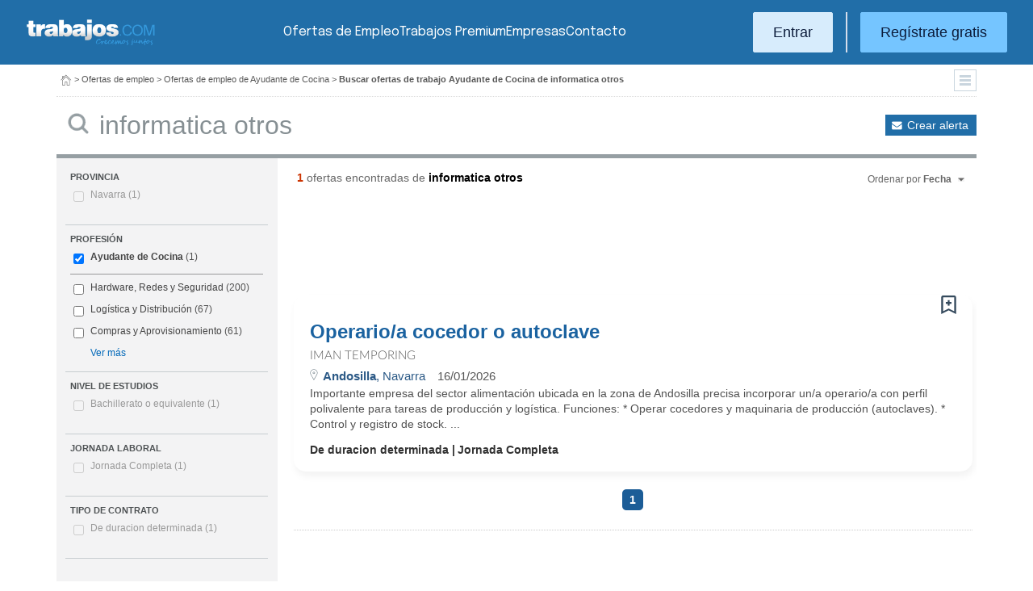

--- FILE ---
content_type: text/html; charset=UTF-8
request_url: https://www.trabajos.com/ofertas-empleo/ayudante-office/informatica-otros
body_size: 12282
content:
<!DOCTYPE html PUBLIC "-//W3C//DTD XHTML 1.0 Transitional//EN" "http://www.w3.org/TR/xhtml1/DTD/xhtml1-transitional.dtd"><html xmlns="http://www.w3.org/1999/xhtml" lang="es"><head><title>Ofertas de Empleo de Ayudante de Cocina Informatica Otros - Trabajos.com</title><meta http-equiv="Content-Type" content="text/html; charset=utf-8" /><meta name="description" content="Ofertas de trabajo de Ayudante de Cocina Informatica Otros. Encuentra el empleo de Ayudante de Cocina Informatica Otros que estás buscando en Trabajos.com" /><meta name="keywords" content="ofertas trabajo  Ayudante Cocina Informatica Otros , ofertas empleo  Ayudante Cocina Informatica Otros , bolsa trabajo  Ayudante Cocina Informatica Otros , bolsa empleo  Ayudante Cocina Informatica Otros , buscar trabajo  Ayudante Cocina Informatica Otros " /><meta name="apple-itunes-app" content="app-id=516317735" /><meta property="fb:admins" content="550580406" /><meta property="fb:admins" content="1379411340" /><meta property="fb:admins" content="100010285996518" /><meta http-equiv="Content-Language" content="es"/><meta name="Distribution" content="global"/><meta name="referrer" content="always" /><link rel="shortcut icon" href="/favicon.ico" /><link rel="stylesheet" href="/css/theme/jquery-ui.css?366" type="text/css" media="screen" /><link rel="manifest" href="/firebase/manifest.json"><!-- Start VWO Async SmartCode --><link rel="preconnect" href="https://dev.visualwebsiteoptimizer.com" /><script type='text/javascript' id='vwoCode'>window._vwo_code || (function() {var account_id=969587,version=2.1,settings_tolerance=2000,hide_element='body',hide_element_style = 'opacity:0 !important;filter:alpha(opacity=0) !important;background:none !important;transition:none !important;',/* DO NOT EDIT BELOW THIS LINE */f=false,w=window,d=document,v=d.querySelector('#vwoCode'),cK='_vwo_'+account_id+'_settings',cc={};try{var c=JSON.parse(localStorage.getItem('_vwo_'+account_id+'_config'));cc=c&&typeof c==='object'?c:{}}catch(e){}var stT=cc.stT==='session'?w.sessionStorage:w.localStorage;code={nonce:v&&v.nonce,use_existing_jquery:function(){return typeof use_existing_jquery!=='undefined'?use_existing_jquery:undefined},library_tolerance:function(){return typeof library_tolerance!=='undefined'?library_tolerance:undefined},settings_tolerance:function(){return cc.sT||settings_tolerance},hide_element_style:function(){return'{'+(cc.hES||hide_element_style)+'}'},hide_element:function(){if(performance.getEntriesByName('first-contentful-paint')[0]){return''}return typeof cc.hE==='string'?cc.hE:hide_element},getVersion:function(){return version},finish:function(e){if(!f){f=true;var t=d.getElementById('_vis_opt_path_hides');if(t)t.parentNode.removeChild(t);if(e)(new Image).src='https://dev.visualwebsiteoptimizer.com/ee.gif?a='+account_id+e}},finished:function(){return f},addScript:function(e){var t=d.createElement('script');t.type='text/javascript';if(e.src){t.src=e.src}else{t.text=e.text}v&&t.setAttribute('nonce',v.nonce);d.getElementsByTagName('head')[0].appendChild(t)},load:function(e,t){var n=this.getSettings(),i=d.createElement('script'),r=this;t=t||{};if(n){i.textContent=n;d.getElementsByTagName('head')[0].appendChild(i);if(!w.VWO||VWO.caE){stT.removeItem(cK);r.load(e)}}else{var o=new XMLHttpRequest;o.open('GET',e,true);o.withCredentials=!t.dSC;o.responseType=t.responseType||'text';o.onload=function(){if(t.onloadCb){return t.onloadCb(o,e)}if(o.status===200||o.status===304){_vwo_code.addScript({text:o.responseText})}else{_vwo_code.finish('&e=loading_failure:'+e)}};o.onerror=function(){if(t.onerrorCb){return t.onerrorCb(e)}_vwo_code.finish('&e=loading_failure:'+e)};o.send()}},getSettings:function(){try{var e=stT.getItem(cK);if(!e){return}e=JSON.parse(e);if(Date.now()>e.e){stT.removeItem(cK);return}return e.s}catch(e){return}},init:function(){if(d.URL.indexOf('__vwo_disable__')>-1)return;var e=this.settings_tolerance();w._vwo_settings_timer=setTimeout(function(){_vwo_code.finish();stT.removeItem(cK)},e);var t;if(this.hide_element()!=='body'){t=d.createElement('style');var n=this.hide_element(),i=n?n+this.hide_element_style():'',r=d.getElementsByTagName('head')[0];t.setAttribute('id','_vis_opt_path_hides');v&&t.setAttribute('nonce',v.nonce);t.setAttribute('type','text/css');if(t.styleSheet)t.styleSheet.cssText=i;else t.appendChild(d.createTextNode(i));r.appendChild(t)}else{t=d.getElementsByTagName('head')[0];var i=d.createElement('div');i.style.cssText='z-index: 2147483647 !important;position: fixed !important;left: 0 !important;top: 0 !important;width: 100% !important;height: 100% !important;background: white !important;';i.setAttribute('id','_vis_opt_path_hides');i.classList.add('_vis_hide_layer');t.parentNode.insertBefore(i,t.nextSibling)}var o=window._vis_opt_url||d.URL,s='https://dev.visualwebsiteoptimizer.com/j.php?a='+account_id+'&u='+encodeURIComponent(o)+'&vn='+version;if(w.location.search.indexOf('_vwo_xhr')!==-1){this.addScript({src:s})}else{this.load(s+'&x=true')}}};w._vwo_code=code;code.init();})();</script><!-- End VWO Async SmartCode --><script type="text/javascript">(function(i,s,o,g,r,a,m){i['GoogleAnalyticsObject']=r;i[r]=i[r]||function(){	(i[r].q=i[r].q||[]).push(arguments)},i[r].l=1*new Date();a=s.createElement(o),	m=s.getElementsByTagName(o)[0];a.async=1;a.src=g;m.parentNode.insertBefore(a,m)	})(window,document,'script','//www.google-analytics.com/analytics.js','ga');	ga('create', 'UA-152964-1', {'cookieDomain': 'trabajos.com','userId': ''});	ga('send', 'pageview');</script><!--include virtual="/empresa/ssi_script_hotjar.thtml" --><!-- Global site tag (gtag.js) - Google Ads: 1070656476 --><!--<script async src="https://www.googletagmanager.com/gtag/js?id=AW-1070656476"></script><script>window.dataLayer = window.dataLayer || [];
function gtag(){dataLayer.push(arguments);}
gtag('js', new Date());
gtag('config', 'AW-1070656476', {'allow_enhanced_conversions': true});</script>--><!--conversionRegistroEmpresas--><!-- Event snippet for Etiqueta de remarketing: remarketing page --><script> gtag('event', 'conversion', { 'send_to': 'AW-1070656476/i3qkCPT29QMQ3NfD_gM', 'aw_remarketing_only': true });</script><!-- New script for Google Analitycs 4 (GA4) --><script async src="https://www.googletagmanager.com/gtag/js?id=G-B8K8J061WJ"></script><script> window.dataLayer = window.dataLayer || []; function gtag(){dataLayer.push(arguments);} gtag('js', new Date()); gtag('config', 'G-B8K8J061WJ');</script><!-- New Script for Clearbit --><script type="text/javascript"> (function (d, u, h, s) { h = d.getElementsByTagName('head')[0]; s = d.createElement('script'); s.async = 1; s.src = u + new Date().getTime(); h.appendChild(s); } )(document, 'https://grow.clearbitjs.com/api/pixel.js?v=');</script><!-- Google Tag Manager --><script>(function(w,d,s,l,i){w[l]=w[l]||[];w[l].push({'gtm.start': new Date().getTime(),event:'gtm.js'});var f=d.getElementsByTagName(s)[0], j=d.createElement(s),dl=l!='dataLayer'?'&l='+l:'';j.async=true;j.src= 'https://www.googletagmanager.com/gtm.js?id='+i+dl;f.parentNode.insertBefore(j,f);
})(window,document,'script','dataLayer','GTM-W65KH6TZ');</script><!-- End Google Tag Manager --><meta name="robots" content="noindex, follow" /><link rel="stylesheet" type="text/css" href="/css/layout.css?366" /><link rel="stylesheet" type="text/css" href="/css/layout-style.css?366" /><link rel="stylesheet" type="text/css" href="/css/estilos.css?366" /><!--#include virtual="/ssi_css_usuario.thtml" --><link rel="stylesheet" type="text/css" href="/css/es/pais.css?366" /><!-- Google tag (gtag.js) --><script async src="https://www.googletagmanager.com/gtag/js?id=AW-1070656476"></script><script> window.dataLayer = window.dataLayer || []; function gtag(){dataLayer.push(arguments);} gtag('js', new Date()); gtag('config', 'AW-1070656476'); </script></head><body><header><iframe id='acdf9837' name='acdf9837' src='//a.hspvst.com/delivery/afr.php?zoneid=22&amp;cb=INSERT_RANDOM_NUMBER_HERE' frameborder='0' scrolling='no' width="0" height="0" srtyle="display:none; visibility:hidden"></iframe><h1>Ofertas de Empleo de Ayudante de Cocina Informatica Otros</h1><div class="container"><div class="header-wrapper"><div class="logo"><a href="https://www.trabajos.com/" id="cabLogo" title="Trabajos.com"><img src="/img/2014/logo-c.png" alt="Trabajos.com" class="logo" /></a><a href="https://www.trabajos.com/" id="cabLogoPre" aria-label="Trabajos.com"><img src="/img/2015/premium/logo-premium.png" alt="" class="logoPremium" width="100%" height="100%" /></a><a href="https://www.trabajos.com/" id="cabLogoPro" aria-label="Trabajos.com"><img src="/img/2015/premium/logo-profesional.png" alt="" class="logoProfesional" width="100%" height="100%" /></a></div><!--#include virtual="/ssi_cabecera_username.thtml" --><ul class="menu"><li class="ofertas"><a href="https://www.trabajos.com/ofertas-empleo/"  title="Ofertas de Trabajo" id="cabEmpleo">Ofertas de Empleo</a></li><li class="cursos"><a href="https://www.trabajos.com/premium/mejora-candidatura/?utm_source=trabajos&utm_medium=web&utm_campaign=LandingMejora"  id="cabPremium">Trabajos Premium</a></li><li class="empresas"><a href="https://www.trabajos.com/empresas/"  title="Publicar Ofertas Trabajo Gratis" id="cabEmpresas">Empresas</a></li><li class="contacto"><a href="https://www.trabajos.com/contacto/?contacto=HV_CONTACTO" id="cabEmpresas">Contacto</a></li></ul><div class="authentication"><a href="https://www.trabajos.com/acceso/" title="Entrar a Trabajos.com" rel="nofollow" class="btn btn-light">Entrar</a><hr class="separator separator-vertical" /><a href="https://www.trabajos.com/candidato/registro/" id="cabRegistrate" rel="nofollow" class="btn">Reg&iacute;strate gratis</a></div><span title="Menú" class="header-mobile-trigger"><img src="/img/2025/menu-trigger.svg" alt="Menu" /></span></div><div class="menu-mobile" id="menuMov"><span title="Menú" class="header-mobile-trigger"><img src="/img/2025/menu-trigger-close.svg" alt="Menu" /></span><div class="menu-mobile-logged"><!--#include virtual="/ssi_cabecera_username.thtml" --><!--#include virtual="/empresa/ssi_cabecera_empresa.thtml" --></div><ul class="list text-center"><li><a href="https://www.trabajos.com/ofertas/"  id="cabEmpleoMov">Ofertas de Empleo</a></li><li><a href="https://www.trabajos.com/premium/mejora-candidatura/?utm_source=trabajos&utm_medium=web&utm_campaign=LandingMejora"  id="cabPremiumMov">Trabajos Premium</a></li><li><a href="https://www.trabajos.com/empresas/"  id="cabEmpresasMov">Empresas</a></li><li><a href="https://www.trabajos.com/contacto/?contacto=HV_CONTACTO" id="cabEmpresas">Contacto</a></li></ul><div class="authentication"><a href="https://www.trabajos.com/acceso/" title="Entrar a Trabajos.com" rel="nofollow" class="btn btn-light">Entrar</a><hr class="separator" /><a href="https://www.trabajos.com/candidato/registro/" id="cabRegistrate" rel="nofollow" class="btn">Reg&iacute;strate</a></div></div></div><div class="print logoprint"><img src="/img/logo_trabajos.gif" alt="Trabajos.com" /></div></header><div class="main980nm pathruleta"><div id="path"><a href="https://www.trabajos.com/" title="Trabajos.com"><img src="/img/2014/ico_home.png" alt="Volver a la portada" width="100%" height="100%"/></a> &gt; <a href="https://www.trabajos.com/ofertas-empleo/" title="Ofertas de trabajo">Ofertas de empleo</a> &gt; 
<a href="https://www.trabajos.com/ofertas-empleo/ayudante-office" title="Ofertas de trabajo de Ayudante de Cocina">Ofertas de empleo de Ayudante de Cocina</a> &gt; 
<strong>Buscar ofertas de trabajo Ayudante de Cocina de informatica otros</strong><div class="ruletainterior"><img src="/img/2014/icofiltros_min.png" id="pestanaFiltroBusqueda" class="icoFiltros" alt="Filtros" /></div> </div>
<!--#include virtual="/candidato/ssi_path_buscador.thtml" --><!--#include virtual="/ssi_path_vermas.thtml" --><!--#include virtual="/candidato/ssi_path_vermas.thtml" --></div><div id="filtrosBuscador" class="filtrosBuscador" style="display:none"><div id="opcionesBuscador" class="opcionesBuscador"><div id="contenidoFiltroProfesiones" class="filtrosItems"><div class="filtro-title"><a title="Buscar trabajo por profesiones" href="https://www.trabajos.com/profesiones/">Profesiones</a></div><ul><li><a title="Ofertas Trabajo Atención al cliente" href="https://www.trabajos.com/ofertas-empleo/atencion_al_cliente">Atención al cliente</a></li><li><a title="Ofertas Trabajo Comercial Ventas" href="https://www.trabajos.com/ofertas-empleo/comercial_ventas">Comercial y Ventas</a></li><li><a title="Ofertas Trabajo Contabilidad" href="https://www.trabajos.com/ofertas-empleo/contables">Contabilidad</a></li><li><a title="Ofertas Trabajo Educación, Magisterio y Pedagogía" href="https://www.trabajos.com/ofertas-empleo/educacion_magisterio_pedagogia">Educación, Magisterio y Pedagogía</a></li><li><a title="Ofertas Trabajo Gestión de Proyectos" href="https://www.trabajos.com/ofertas-empleo/gestion_de_proyectos">Gestión de Proyectos</a></li><li><a title="Ofertas Trabajo Hardware, Redes y Seguridad" href="https://www.trabajos.com/ofertas-empleo/hardware_redes_y_seguridad">Hardware, Redes y Seguridad</a></li><li><a title="Ofertas Trabajo Hosteleria, Camarero o Gobernante" href="https://www.trabajos.com/ofertas-empleo/hosteleria_camarero_gobernante">Hostelería: Camarero o Gobernante</a></li></ul><ul><li><a title="Ofertas Trabajo Consultoria" href="https://www.trabajos.com/ofertas-empleo/informatica_consultoria">Consultoría Informática</a></li><li><a title="Ofertas Trabajo Informatica" href="https://www.trabajos.com/ofertas-empleo/informatica_otros">Informática</a></li><li><a title="Ofertas Trabajo Programador Informatico" href="https://www.trabajos.com/ofertas-empleo/ingenieria_programador">Informática Programador</a></li><li><a title="Ofertas Trabajo Sistemas Informaticos" href="https://www.trabajos.com/ofertas-empleo/informatica_sistemas">Informática Sistemas</a></li><li><a title="Ofertas Trabajo Ingenieria Industrial" href="https://www.trabajos.com/ofertas-empleo/ingenieria_industrial">Ingeniería Industrial</a></li><li><a title="Ofertas Trabajo Ingenieria Telecomunicaciones" href="https://www.trabajos.com/ofertas-empleo/ingenieria_telecomunicaciones">Ingeniería Telecomunicaciones</a></li><li><a title="Ofertas Trabajo Operaciones Logísticas" href="https://www.trabajos.com/ofertas-empleo/logistica_operaciones">Operaciones Logísticas</a></li></ul><ul><li><a title="Ofertas Trabajo Marketing" href="https://www.trabajos.com/ofertas-empleo/marketing_mercadotecnia">Marketing</a></li><li><a title="Ofertas Trabajo Peluquería, Maquillaje y Estética" href="https://www.trabajos.com/ofertas-empleo/peluqueria_maquillaje_estheticienes">Peluquería, Maquillaje y Estetética</a></li><li><a title="Ofertas Trabajo Recepcionista" href="https://www.trabajos.com/ofertas-empleo/recepcionista">Recepcionista</a></li><li><a title="Ofertas Trabajo Recursos Humanos" href="https://www.trabajos.com/ofertas-empleo/recursos_humanos_personal">Recursos Humanos</a></li><li><a title="Ofertas Trabajo Secretaria Administración" href="https://www.trabajos.com/ofertas-empleo/secretaria_administracion">Secretaría y Administración</a></li><li><a title="Ofertas Trabajo Telefonista, Televenta y Encuestas" href="https://www.trabajos.com/ofertas-empleo/telefonistas_televenta_encuestas">Telefonistas, Televenta y Encuestas</a></li><li><a title="Ofertas Trabajo Dependientas" href="https://www.trabajos.com/ofertas-empleo/dependientas">Dependientas</a></li></ul></div><div id="contenidoFiltroProvincias" class="filtrosItems"><div class="filtro-title"><a title="Buscar Trabajo por Provincias" href="https://www.trabajos.com/provincias/">Provincias</a></div><ul><li><a title="Ofertas Trabajo Madrid" href="https://www.trabajos.com/ofertas-empleo/madrid">Madrid</a></li><li><a title="Ofertas Trabajo Barcelona" href="https://www.trabajos.com/ofertas-empleo/barcelona">Barcelona</a></li><li><a title="Ofertas Trabajo Valencia" href="https://www.trabajos.com/ofertas-empleo/valencia">Valencia</a></li><li><a title="Ofertas Trabajo Sevilla" href="https://www.trabajos.com/ofertas-empleo/sevilla">Sevilla</a></li><li><a title="Ofertas Trabajo Málaga" href="https://www.trabajos.com/ofertas-empleo/malaga">Málaga</a></li><li><a title="Ofertas Trabajo Alicante" href="https://www.trabajos.com/ofertas-empleo/alicante">Alicante</a></li><li><a title="Ofertas Trabajo Vizcaya/Bizkaia" href="https://www.trabajos.com/ofertas-empleo/bizkaia">Bizkaia</a></li></ul><ul><li><a title="Ofertas Trabajo A Coruña" href="https://www.trabajos.com/ofertas-empleo/a-coruna">A Coruña</a></li><li><a title="Ofertas Trabajo Guipuzcoa/Gipuzkoa" href="https://www.trabajos.com/ofertas-empleo/gipuzkoa">Gipuzkoa</a></li><li><a title="Ofertas Trabajo Murcia" href="https://www.trabajos.com/ofertas-empleo/murcia">Murcia</a></li><li><a title="Ofertas Trabajo Zaragoza" href="https://www.trabajos.com/ofertas-empleo/zaragoza">Zaragoza</a></li><li><a title="Ofertas Trabajo Asturias" href="https://www.trabajos.com/ofertas-empleo/asturias">Asturias</a></li><li><a title="Ofertas Trabajo Tarragona" href="https://www.trabajos.com/ofertas-empleo/tarragona">Tarragona</a></li><li><a title="Ofertas Trabajo Baleares" href="https://www.trabajos.com/ofertas-empleo/baleares">Baleares</a></li></ul><ul><li><a title="Ofertas Trabajo Girona" href="https://www.trabajos.com/ofertas-empleo/girona">Girona</a></li><li><a title="Ofertas Trabajo Pontevedra" href="https://www.trabajos.com/ofertas-empleo/pontevedra">Pontevedra</a></li><li><a title="Ofertas Trabajo Cádiz" href="https://www.trabajos.com/ofertas-empleo/cadiz">Cádiz</a></li><li><a title="Ofertas Trabajo Granada" href="https://www.trabajos.com/ofertas-empleo/granada">Granada</a></li><li><a title="Ofertas Trabajo Valladolid" href="https://www.trabajos.com/ofertas-empleo/valladolid">Valladolid</a></li><li><a title="Ofertas Trabajo Navarra" href="https://www.trabajos.com/ofertas-empleo/navarra">Navarra</a></li><li><a title="Ofertas Trabajo Cantabria" href="https://www.trabajos.com/ofertas-empleo/cantabria">Cantabria</a></li></ul></div></div></div><form id="BUSCADOR" name="BUSCADOR" method="GET" action="https://www.trabajos.com/ofertas-empleo/"><div class="main980nm"><div id="div-minitools" class="minitools"><a href="/ofertasporemail/alta/?idc=13&area=85&profesion=656" class="alerta" rel="nofollow" title="Recibir ofertas de trabajo por email">Crear alerta</a></div><div class="buscadorfull"><input type="hidden" id="idpais" name="IDPAIS" value="100" /><input type="image" src="/img/2014/ico_search.png" name="BUSCAR" value="Buscar" alt="Buscar" /><label for="cadena" class="sr-only">Buscar</label><input type="text" id="cadena" name="CADENA" class="liviano" value="informatica otros" size="50" maxlength="100" placeholder="Buscar trabajo" /></div></div></form><div id="dialogCargando" style="display:none; text-align:center;padding-top:50px"><img src="/img/loading.gif" alt="Cargando" /></div><div id="div-cuerpo" class="main980nm"> <div class="buscadorfiltros"><div id="zona-filtros-visibles"> <div class="filtro_inner"><div class="filtro-title">Provincia</div><ul id="parte-seleccion-fpv" class=""></ul><ul id="parte-visible-fpv" ><li class="solounitem"><input type="checkbox" name="FPV[]" value="1240" id="checkbox-FPV-1240" data-descripcion="Navarra" disabled /><label for="checkbox-FPV-1240">Navarra <span> (1)</span></label></li></ul><ul id="parte-oculta-fpv" hidden></ul><input type="hidden" id="mostrar-todas-fpv" name="MT-FPV" value="NO"></div><div class="filtro_inner"><div class="filtro-title">Profesión</div><ul id="parte-seleccion-fpf" class="parte_seleccion"><li><label><input type="checkbox" name="FPF[]" class="aaaaaaaa" value="656" id="checkbox-FPF-656" data-descripcion="Ayudante de Cocina" CHECKED><a href="https://www.trabajos.com/ofertas-empleo/ayudante-office/informatica-otros" title="Ofertas de Empleo de Ayudante de Cocina Informatica Otros" id="enlace-FPF-656">Ayudante de Cocina</a><span> (1)</span></label></li></ul><ul id="parte-visible-fpf" ><li><label><input type="checkbox" name="FPF[]" class="aaaaaaaa" value="601" id="checkbox-FPF-601" data-descripcion="Hardware, Redes y Seguridad" ><a href="https://www.trabajos.com/ofertas-empleo/hardware_redes_y_seguridad/informatica-otros" title="Ofertas de Empleo de Hardware, Redes y Seguridad Informatica Otros" id="enlace-FPF-601">Hardware, Redes y Seguridad</a><span> (200)</span></label></li><li><label><input type="checkbox" name="FPF[]" class="aaaaaaaa" value="378" id="checkbox-FPF-378" data-descripcion="Logística y Distribución" ><a href="https://www.trabajos.com/ofertas-empleo/logistica_operaciones/informatica-otros" title="Ofertas de Empleo de Logística y Distribución Informatica Otros" id="enlace-FPF-378">Logística y Distribución</a><span> (67)</span></label></li><li><label><input type="checkbox" name="FPF[]" class="aaaaaaaa" value="604" id="checkbox-FPF-604" data-descripcion="Compras y Aprovisionamiento" ><a href="https://www.trabajos.com/ofertas-empleo/compras_aprovisionamiento/informatica-otros" title="Ofertas de Empleo de Compras y Aprovisionamiento Informatica Otros" id="enlace-FPF-604">Compras y Aprovisionamiento</a><span> (61)</span></label></li></ul><ul id="parte-oculta-fpf" hidden><li><label><input type="checkbox" name="FPF[]" class="aaaaaaaa" value="554" id="checkbox-FPF-554" data-descripcion="Administración Inmobiliaria y Fincas" ><a href="https://www.trabajos.com/ofertas-empleo/administracion_inmobiliaria_fincas/informatica-otros" title="Ofertas de Empleo de Administración Inmobiliaria y Fincas Informatica Otros" id="enlace-FPF-554">Administración Inmobiliaria y Fincas</a><span> (11)</span></label></li><li><label><input type="checkbox" name="FPF[]" class="aaaaaaaa" value="2" id="checkbox-FPF-2" data-descripcion="Administración Pública" ><a href="https://www.trabajos.com/ofertas-empleo/administracion_publica/informatica-otros" title="Ofertas de Empleo de Administración Pública Informatica Otros" id="enlace-FPF-2">Administración Pública</a><span> (3)</span></label></li><li><label><input type="checkbox" name="FPF[]" class="aaaaaaaa" value="580" id="checkbox-FPF-580" data-descripcion="Agricultura y Jardinería" ><a href="https://www.trabajos.com/ofertas-empleo/agricultura_y_jardineria/informatica-otros" title="Ofertas de Empleo de Agricultura y Jardinería Informatica Otros" id="enlace-FPF-580">Agricultura y Jardinería</a><span> (1)</span></label></li><li><label><input type="checkbox" name="FPF[]" class="aaaaaaaa" value="15" id="checkbox-FPF-15" data-descripcion="Arquitectura y Proyección" ><a href="https://www.trabajos.com/ofertas-empleo/arquitectura/informatica-otros" title="Ofertas de Empleo de Arquitectura y Proyección Informatica Otros" id="enlace-FPF-15">Arquitectura y Proyección</a><span> (4)</span></label></li><li><label><input type="checkbox" name="FPF[]" class="aaaaaaaa" value="611" id="checkbox-FPF-611" data-descripcion="Asesor Financiero" ><a href="https://www.trabajos.com/ofertas-empleo/asesor_financiero/informatica-otros" title="Ofertas de Empleo de Asesor Financiero Informatica Otros" id="enlace-FPF-611">Asesor Financiero</a><span> (45)</span></label></li><li><label><input type="checkbox" name="FPF[]" class="aaaaaaaa" value="607" id="checkbox-FPF-607" data-descripcion="Atención al Cliente" ><a href="https://www.trabajos.com/ofertas-empleo/atencion_al_cliente/informatica-otros" title="Ofertas de Empleo de Atención al Cliente Informatica Otros" id="enlace-FPF-607">Atención al Cliente</a><span> (16)</span></label></li><li><label><input type="checkbox" name="FPF[]" class="aaaaaaaa" value="65" id="checkbox-FPF-65" data-descripcion="Automoción, Carrocería, Chapistería" ><a href="https://www.trabajos.com/ofertas-empleo/carroceria_chapisteria/informatica-otros" title="Ofertas de Empleo de Automoción, Carrocería, Chapistería Informatica Otros" id="enlace-FPF-65">Automoción, Carrocería, Chapistería</a><span> (5)</span></label></li><li><label><input type="checkbox" name="FPF[]" class="aaaaaaaa" value="35" id="checkbox-FPF-35" data-descripcion="Auxiliar Sanitario" ><a href="https://www.trabajos.com/ofertas-empleo/auxiliar_sanitario/informatica-otros" title="Ofertas de Empleo de Auxiliar Sanitario Informatica Otros" id="enlace-FPF-35">Auxiliar Sanitario</a><span> (1)</span></label></li><li><label><input type="checkbox" name="FPF[]" class="aaaaaaaa" value="54" id="checkbox-FPF-54" data-descripcion="Bacteriólogo" ><a href="https://www.trabajos.com/ofertas-empleo/bacteriologo/informatica-otros" title="Ofertas de Empleo de Bacteriólogo Informatica Otros" id="enlace-FPF-54">Bacteriólogo</a><span> (2)</span></label></li><li><label><input type="checkbox" name="FPF[]" class="aaaaaaaa" value="654" id="checkbox-FPF-654" data-descripcion="Business Intelligence, CRM, ERP" ><a href="https://www.trabajos.com/ofertas-empleo/business-intelligence-crm-erp/informatica-otros" title="Ofertas de Empleo de Business Intelligence, CRM, ERP Informatica Otros" id="enlace-FPF-654">Business Intelligence, CRM, ERP</a><span> (10)</span></label></li><li><label><input type="checkbox" name="FPF[]" class="aaaaaaaa" value="661" id="checkbox-FPF-661" data-descripcion="Calderería" ><a href="https://www.trabajos.com/ofertas-empleo/caldereria/informatica-otros" title="Ofertas de Empleo de Calderería Informatica Otros" id="enlace-FPF-661">Calderería</a><span> (1)</span></label></li><li><label><input type="checkbox" name="FPF[]" class="aaaaaaaa" value="669" id="checkbox-FPF-669" data-descripcion="Camarera de Piso" ><a href="https://www.trabajos.com/ofertas-empleo/camarera_de_piso/informatica-otros" title="Ofertas de Empleo de Camarera de Piso Informatica Otros" id="enlace-FPF-669">Camarera de Piso</a><span> (2)</span></label></li><li><label><input type="checkbox" name="FPF[]" class="aaaaaaaa" value="305" id="checkbox-FPF-305" data-descripcion="Camarero y  Jefe de Sala" ><a href="https://www.trabajos.com/ofertas-empleo/hosteleria_camarero_gobernante/informatica-otros" title="Ofertas de Empleo de Camarero y  Jefe de Sala Informatica Otros" id="enlace-FPF-305">Camarero y  Jefe de Sala</a><span> (1)</span></label></li><li><label><input type="checkbox" name="FPF[]" class="aaaaaaaa" value="602" id="checkbox-FPF-602" data-descripcion="Carretillero y Puente Grúa" ><a href="https://www.trabajos.com/ofertas-empleo/carretillero/informatica-otros" title="Ofertas de Empleo de Carretillero y Puente Grúa Informatica Otros" id="enlace-FPF-602">Carretillero y Puente Grúa</a><span> (36)</span></label></li><li><label><input type="checkbox" name="FPF[]" class="aaaaaaaa" value="640" id="checkbox-FPF-640" data-descripcion="Certificación y Auditor de Calidad" ><a href="https://www.trabajos.com/ofertas-empleo/certificacion-auditor-calidad/informatica-otros" title="Ofertas de Empleo de Certificación y Auditor de Calidad Informatica Otros" id="enlace-FPF-640">Certificación y Auditor de Calidad</a><span> (5)</span></label></li><li><label><input type="checkbox" name="FPF[]" class="aaaaaaaa" value="77" id="checkbox-FPF-77" data-descripcion="Científico" ><a href="https://www.trabajos.com/ofertas-empleo/cientifico/informatica-otros" title="Ofertas de Empleo de Científico Informatica Otros" id="enlace-FPF-77">Científico</a><span> (2)</span></label></li><li><label><input type="checkbox" name="FPF[]" class="aaaaaaaa" value="535" id="checkbox-FPF-535" data-descripcion="Comercial Sector Automoción" ><a href="https://www.trabajos.com/ofertas-empleo/comerciales_automocion/informatica-otros" title="Ofertas de Empleo de Comercial Sector Automoción Informatica Otros" id="enlace-FPF-535">Comercial Sector Automoción</a><span> (9)</span></label></li><li><label><input type="checkbox" name="FPF[]" class="aaaaaaaa" value="538" id="checkbox-FPF-538" data-descripcion="Comercial Sector Industria" ><a href="https://www.trabajos.com/ofertas-empleo/comerciales_industria/informatica-otros" title="Ofertas de Empleo de Comercial Sector Industria Informatica Otros" id="enlace-FPF-538">Comercial Sector Industria</a><span> (15)</span></label></li><li><label><input type="checkbox" name="FPF[]" class="aaaaaaaa" value="539" id="checkbox-FPF-539" data-descripcion="Comercial Sector Informática" ><a href="https://www.trabajos.com/ofertas-empleo/comerciales_informatica/informatica-otros" title="Ofertas de Empleo de Comercial Sector Informática Informatica Otros" id="enlace-FPF-539">Comercial Sector Informática</a><span> (13)</span></label></li><li><label><input type="checkbox" name="FPF[]" class="aaaaaaaa" value="670" id="checkbox-FPF-670" data-descripcion="Comercial Sector Telefonía" ><a href="https://www.trabajos.com/ofertas-empleo/comercial_sector_telefonia/informatica-otros" title="Ofertas de Empleo de Comercial Sector Telefonía Informatica Otros" id="enlace-FPF-670">Comercial Sector Telefonía</a><span> (4)</span></label></li><li><label><input type="checkbox" name="FPF[]" class="aaaaaaaa" value="80" id="checkbox-FPF-80" data-descripcion="Comercial y Ventas" ><a href="https://www.trabajos.com/ofertas-empleo/comercial_ventas/informatica-otros" title="Ofertas de Empleo de Comercial y Ventas Informatica Otros" id="enlace-FPF-80">Comercial y Ventas</a><span> (30)</span></label></li><li><label><input type="checkbox" name="FPF[]" class="aaaaaaaa" value="634" id="checkbox-FPF-634" data-descripcion="Community Manager" ><a href="https://www.trabajos.com/ofertas-empleo/community-manager/informatica-otros" title="Ofertas de Empleo de Community Manager Informatica Otros" id="enlace-FPF-634">Community Manager</a><span> (1)</span></label></li><li><label><input type="checkbox" name="FPF[]" class="aaaaaaaa" value="82" id="checkbox-FPF-82" data-descripcion="Compras" ><a href="https://www.trabajos.com/ofertas-empleo/compras/informatica-otros" title="Ofertas de Empleo de Compras Informatica Otros" id="enlace-FPF-82">Compras</a><span> (1)</span></label></li><li><label><input type="checkbox" name="FPF[]" class="aaaaaaaa" value="604" id="checkbox-FPF-604" data-descripcion="Compras y Aprovisionamiento" ><a href="https://www.trabajos.com/ofertas-empleo/compras_aprovisionamiento/informatica-otros" title="Ofertas de Empleo de Compras y Aprovisionamiento Informatica Otros" id="enlace-FPF-604">Compras y Aprovisionamiento</a><span> (61)</span></label></li><li><label><input type="checkbox" name="FPF[]" class="aaaaaaaa" value="572" id="checkbox-FPF-572" data-descripcion="Comunicación Corporativa" ><a href="https://www.trabajos.com/ofertas-empleo/comunicacion_corporativa/informatica-otros" title="Ofertas de Empleo de Comunicación Corporativa Informatica Otros" id="enlace-FPF-572">Comunicación Corporativa</a><span> (1)</span></label></li><li><label><input type="checkbox" name="FPF[]" class="aaaaaaaa" value="485" id="checkbox-FPF-485" data-descripcion="Conserje, Seguridad y Control de Accesos" ><a href="https://www.trabajos.com/ofertas-empleo/seguridad_vigilancia_investigacion_privada/informatica-otros" title="Ofertas de Empleo de Conserje, Seguridad y Control de Accesos Informatica Otros" id="enlace-FPF-485">Conserje, Seguridad y Control de Accesos</a><span> (14)</span></label></li><li><label><input type="checkbox" name="FPF[]" class="aaaaaaaa" value="85" id="checkbox-FPF-85" data-descripcion="Consultoría" ><a href="https://www.trabajos.com/ofertas-empleo/consultoria/informatica-otros" title="Ofertas de Empleo de Consultoría Informatica Otros" id="enlace-FPF-85">Consultoría</a><span> (2)</span></label></li><li><label><input type="checkbox" name="FPF[]" class="aaaaaaaa" value="536" id="checkbox-FPF-536" data-descripcion="Consultoría Comercial" ><a href="https://www.trabajos.com/ofertas-empleo/comerciales_consultor/informatica-otros" title="Ofertas de Empleo de Consultoría Comercial Informatica Otros" id="enlace-FPF-536">Consultoría Comercial</a><span> (3)</span></label></li><li><label><input type="checkbox" name="FPF[]" class="aaaaaaaa" value="90" id="checkbox-FPF-90" data-descripcion="Contables" ><a href="https://www.trabajos.com/ofertas-empleo/contables/informatica-otros" title="Ofertas de Empleo de Contables Informatica Otros" id="enlace-FPF-90">Contables</a><span> (2)</span></label></li><li><label><input type="checkbox" name="FPF[]" class="aaaaaaaa" value="95" id="checkbox-FPF-95" data-descripcion="Control de Calidad" ><a href="https://www.trabajos.com/ofertas-empleo/control_de_calidad/informatica-otros" title="Ofertas de Empleo de Control de Calidad Informatica Otros" id="enlace-FPF-95">Control de Calidad</a><span> (10)</span></label></li><li><label><input type="checkbox" name="FPF[]" class="aaaaaaaa" value="105" id="checkbox-FPF-105" data-descripcion="Delineación" ><a href="https://www.trabajos.com/ofertas-empleo/delineacion/informatica-otros" title="Ofertas de Empleo de Delineación Informatica Otros" id="enlace-FPF-105">Delineación</a><span> (3)</span></label></li><li><label><input type="checkbox" name="FPF[]" class="aaaaaaaa" value="110" id="checkbox-FPF-110" data-descripcion="Dependientes" ><a href="https://www.trabajos.com/ofertas-empleo/dependientas/informatica-otros" title="Ofertas de Empleo de Dependientes Informatica Otros" id="enlace-FPF-110">Dependientes</a><span> (5)</span></label></li><li><label><input type="checkbox" name="FPF[]" class="aaaaaaaa" value="560" id="checkbox-FPF-560" data-descripcion="Derecho Civil, Penal y Constitucional" ><a href="https://www.trabajos.com/ofertas-empleo/derecho_civil_penal_constituciona/informatica-otros" title="Ofertas de Empleo de Derecho Civil, Penal y Constitucional Informatica Otros" id="enlace-FPF-560">Derecho Civil, Penal y Constitucional</a><span> (1)</span></label></li><li><label><input type="checkbox" name="FPF[]" class="aaaaaaaa" value="573" id="checkbox-FPF-573" data-descripcion="Desarrollo de Marca y Producto" ><a href="https://www.trabajos.com/ofertas-empleo/desarrollo_y_marca_de_producto_product_manager/informatica-otros" title="Ofertas de Empleo de Desarrollo de Marca y Producto Informatica Otros" id="enlace-FPF-573">Desarrollo de Marca y Producto</a><span> (1)</span></label></li><li><label><input type="checkbox" name="FPF[]" class="aaaaaaaa" value="659" id="checkbox-FPF-659" data-descripcion="Dirección y Gerencia" ><a href="https://www.trabajos.com/ofertas-empleo/direccion_y_gerencia/informatica-otros" title="Ofertas de Empleo de Dirección y Gerencia Informatica Otros" id="enlace-FPF-659">Dirección y Gerencia</a><span> (16)</span></label></li><li><label><input type="checkbox" name="FPF[]" class="aaaaaaaa" value="598" id="checkbox-FPF-598" data-descripcion="Diseño y Maquetación Web" ><a href="https://www.trabajos.com/ofertas-empleo/disenador_web/informatica-otros" title="Ofertas de Empleo de Diseño y Maquetación Web Informatica Otros" id="enlace-FPF-598">Diseño y Maquetación Web</a><span> (5)</span></label></li><li><label><input type="checkbox" name="FPF[]" class="aaaaaaaa" value="380" id="checkbox-FPF-380" data-descripcion="Educación Especial y Logopedia" ><a href="https://www.trabajos.com/ofertas-empleo/logopedia/informatica-otros" title="Ofertas de Empleo de Educación Especial y Logopedia Informatica Otros" id="enlace-FPF-380">Educación Especial y Logopedia</a><span> (1)</span></label></li><li><label><input type="checkbox" name="FPF[]" class="aaaaaaaa" value="170" id="checkbox-FPF-170" data-descripcion="Educación, Magisterio y Pedagogía" ><a href="https://www.trabajos.com/ofertas-empleo/educacion_magisterio_pedagogia/informatica-otros" title="Ofertas de Empleo de Educación, Magisterio y Pedagogía Informatica Otros" id="enlace-FPF-170">Educación, Magisterio y Pedagogía</a><span> (3)</span></label></li><li><label><input type="checkbox" name="FPF[]" class="aaaaaaaa" value="180" id="checkbox-FPF-180" data-descripcion="Electricista" ><a href="https://www.trabajos.com/ofertas-empleo/electricista/informatica-otros" title="Ofertas de Empleo de Electricista Informatica Otros" id="enlace-FPF-180">Electricista</a><span> (4)</span></label></li><li><label><input type="checkbox" name="FPF[]" class="aaaaaaaa" value="665" id="checkbox-FPF-665" data-descripcion="Electromecánica" ><a href="https://www.trabajos.com/ofertas-empleo/electromecanica/informatica-otros" title="Ofertas de Empleo de Electromecánica Informatica Otros" id="enlace-FPF-665">Electromecánica</a><span> (29)</span></label></li><li><label><input type="checkbox" name="FPF[]" class="aaaaaaaa" value="185" id="checkbox-FPF-185" data-descripcion="Electrónica" ><a href="https://www.trabajos.com/ofertas-empleo/electronica/informatica-otros" title="Ofertas de Empleo de Electrónica Informatica Otros" id="enlace-FPF-185">Electrónica</a><span> (5)</span></label></li><li><label><input type="checkbox" name="FPF[]" class="aaaaaaaa" value="200" id="checkbox-FPF-200" data-descripcion="Farmacia" ><a href="https://www.trabajos.com/ofertas-empleo/farmacia/informatica-otros" title="Ofertas de Empleo de Farmacia Informatica Otros" id="enlace-FPF-200">Farmacia</a><span> (1)</span></label></li><li><label><input type="checkbox" name="FPF[]" class="aaaaaaaa" value="624" id="checkbox-FPF-624" data-descripcion="Gestión Centros Educativos" ><a href="https://www.trabajos.com/ofertas-empleo/gestion-centros-educativos/informatica-otros" title="Ofertas de Empleo de Gestión Centros Educativos Informatica Otros" id="enlace-FPF-624">Gestión Centros Educativos</a><span> (1)</span></label></li><li><label><input type="checkbox" name="FPF[]" class="aaaaaaaa" value="591" id="checkbox-FPF-591" data-descripcion="Gestión de Producción" ><a href="https://www.trabajos.com/ofertas-empleo/gestion_de_produccion/informatica-otros" title="Ofertas de Empleo de Gestión de Producción Informatica Otros" id="enlace-FPF-591">Gestión de Producción</a><span> (2)</span></label></li><li><label><input type="checkbox" name="FPF[]" class="aaaaaaaa" value="600" id="checkbox-FPF-600" data-descripcion="Gestión de Proyectos" ><a href="https://www.trabajos.com/ofertas-empleo/gestion_de_proyectos/informatica-otros" title="Ofertas de Empleo de Gestión de Proyectos Informatica Otros" id="enlace-FPF-600">Gestión de Proyectos</a><span> (19)</span></label></li><li><label><input type="checkbox" name="FPF[]" class="aaaaaaaa" value="657" id="checkbox-FPF-657" data-descripcion="Gestión Hoteles y Alojamientos" ><a href="https://www.trabajos.com/ofertas-empleo/gestion-hoteles-alojamientos/informatica-otros" title="Ofertas de Empleo de Gestión Hoteles y Alojamientos Informatica Otros" id="enlace-FPF-657">Gestión Hoteles y Alojamientos</a><span> (6)</span></label></li><li><label><input type="checkbox" name="FPF[]" class="aaaaaaaa" value="285" id="checkbox-FPF-285" data-descripcion="Gestoría de Cuentas" ><a href="https://www.trabajos.com/ofertas-empleo/gestoria_de_cuentas/informatica-otros" title="Ofertas de Empleo de Gestoría de Cuentas Informatica Otros" id="enlace-FPF-285">Gestoría de Cuentas</a><span> (3)</span></label></li><li><label><input type="checkbox" name="FPF[]" class="aaaaaaaa" value="290" id="checkbox-FPF-290" data-descripcion="Grabado de Datos" ><a href="https://www.trabajos.com/ofertas-empleo/grabado_de_datos/informatica-otros" title="Ofertas de Empleo de Grabado de Datos Informatica Otros" id="enlace-FPF-290">Grabado de Datos</a><span> (4)</span></label></li><li><label><input type="checkbox" name="FPF[]" class="aaaaaaaa" value="601" id="checkbox-FPF-601" data-descripcion="Hardware, Redes y Seguridad" ><a href="https://www.trabajos.com/ofertas-empleo/hardware_redes_y_seguridad/informatica-otros" title="Ofertas de Empleo de Hardware, Redes y Seguridad Informatica Otros" id="enlace-FPF-601">Hardware, Redes y Seguridad</a><span> (200)</span></label></li><li><label><input type="checkbox" name="FPF[]" class="aaaaaaaa" value="569" id="checkbox-FPF-569" data-descripcion="Ingeniería Civil y Obras Públicas" ><a href="https://www.trabajos.com/ofertas-empleo/ingenieria_civil_y_obras_publicas/informatica-otros" title="Ofertas de Empleo de Ingeniería Civil y Obras Públicas Informatica Otros" id="enlace-FPF-569">Ingeniería Civil y Obras Públicas</a><span> (1)</span></label></li><li><label><input type="checkbox" name="FPF[]" class="aaaaaaaa" value="370" id="checkbox-FPF-370" data-descripcion="Ingeniería de Telecomunicaciones" ><a href="https://www.trabajos.com/ofertas-empleo/ingenieria_telecomunicaciones/informatica-otros" title="Ofertas de Empleo de Ingeniería de Telecomunicaciones Informatica Otros" id="enlace-FPF-370">Ingeniería de Telecomunicaciones</a><span> (56)</span></label></li><li><label><input type="checkbox" name="FPF[]" class="aaaaaaaa" value="357" id="checkbox-FPF-357" data-descripcion="Ingeniería Eléctrica y Electrónica" ><a href="https://www.trabajos.com/ofertas-empleo/ingenieria_electricidad_electronica/informatica-otros" title="Ofertas de Empleo de Ingeniería Eléctrica y Electrónica Informatica Otros" id="enlace-FPF-357">Ingeniería Eléctrica y Electrónica</a><span> (1)</span></label></li><li><label><input type="checkbox" name="FPF[]" class="aaaaaaaa" value="360" id="checkbox-FPF-360" data-descripcion="Ingeniería Industrial" ><a href="https://www.trabajos.com/ofertas-empleo/ingenieria_industrial/informatica-otros" title="Ofertas de Empleo de Ingeniería Industrial Informatica Otros" id="enlace-FPF-360">Ingeniería Industrial</a><span> (48)</span></label></li><li><label><input type="checkbox" name="FPF[]" class="aaaaaaaa" value="361" id="checkbox-FPF-361" data-descripcion="Ingeniería Informática" ><a href="https://www.trabajos.com/ofertas-empleo/ingenieria_informatica/informatica-otros" title="Ofertas de Empleo de Ingeniería Informática Informatica Otros" id="enlace-FPF-361">Ingeniería Informática</a><span> (10)</span></label></li><li><label><input type="checkbox" name="FPF[]" class="aaaaaaaa" value="362" id="checkbox-FPF-362" data-descripcion="Ingeniería Mecánica" ><a href="https://www.trabajos.com/ofertas-empleo/ingenieria_mecanico/informatica-otros" title="Ofertas de Empleo de Ingeniería Mecánica Informatica Otros" id="enlace-FPF-362">Ingeniería Mecánica</a><span> (6)</span></label></li><li><label><input type="checkbox" name="FPF[]" class="aaaaaaaa" value="364" id="checkbox-FPF-364" data-descripcion="Ingeniería Química" ><a href="https://www.trabajos.com/ofertas-empleo/ingenieria_quimico/informatica-otros" title="Ofertas de Empleo de Ingeniería Química Informatica Otros" id="enlace-FPF-364">Ingeniería Química</a><span> (4)</span></label></li><li><label><input type="checkbox" name="FPF[]" class="aaaaaaaa" value="363" id="checkbox-FPF-363" data-descripcion="Ingeniería Seguridad e Higiene Laboral" ><a href="https://www.trabajos.com/ofertas-empleo/ingenieria_seguridad_e_higiene/informatica-otros" title="Ofertas de Empleo de Ingeniería Seguridad e Higiene Laboral Informatica Otros" id="enlace-FPF-363">Ingeniería Seguridad e Higiene Laboral</a><span> (1)</span></label></li><li><label><input type="checkbox" name="FPF[]" class="aaaaaaaa" value="663" id="checkbox-FPF-663" data-descripcion="Instalación Fibra Óptica" ><a href="https://www.trabajos.com/ofertas-empleo/instalacion_fibra_optica/informatica-otros" title="Ofertas de Empleo de Instalación Fibra Óptica Informatica Otros" id="enlace-FPF-663">Instalación Fibra Óptica</a><span> (3)</span></label></li><li><label><input type="checkbox" name="FPF[]" class="aaaaaaaa" value="376" id="checkbox-FPF-376" data-descripcion="Investigación y Desarrollos" ><a href="https://www.trabajos.com/ofertas-empleo/investigacion_y_desarrollos/informatica-otros" title="Ofertas de Empleo de Investigación y Desarrollos Informatica Otros" id="enlace-FPF-376">Investigación y Desarrollos</a><span> (9)</span></label></li><li><label><input type="checkbox" name="FPF[]" class="aaaaaaaa" value="555" id="checkbox-FPF-555" data-descripcion="Jefe y Encargado de Obra" ><a href="https://www.trabajos.com/ofertas-empleo/jefe_de_obra_encargado_de_obra/informatica-otros" title="Ofertas de Empleo de Jefe y Encargado de Obra Informatica Otros" id="enlace-FPF-555">Jefe y Encargado de Obra</a><span> (8)</span></label></li><li><label><input type="checkbox" name="FPF[]" class="aaaaaaaa" value="378" id="checkbox-FPF-378" data-descripcion="Logística y Distribución" ><a href="https://www.trabajos.com/ofertas-empleo/logistica_operaciones/informatica-otros" title="Ofertas de Empleo de Logística y Distribución Informatica Otros" id="enlace-FPF-378">Logística y Distribución</a><span> (67)</span></label></li><li><label><input type="checkbox" name="FPF[]" class="aaaaaaaa" value="655" id="checkbox-FPF-655" data-descripcion="Manipulador y Operario de Montaje" ><a href="https://www.trabajos.com/ofertas-empleo/manipulador-operario/informatica-otros" title="Ofertas de Empleo de Manipulador y Operario de Montaje Informatica Otros" id="enlace-FPF-655">Manipulador y Operario de Montaje</a><span> (25)</span></label></li><li><label><input type="checkbox" name="FPF[]" class="aaaaaaaa" value="639" id="checkbox-FPF-639" data-descripcion="Mantenimiento" ><a href="https://www.trabajos.com/ofertas-empleo/mantenimiento/informatica-otros" title="Ofertas de Empleo de Mantenimiento Informatica Otros" id="enlace-FPF-639">Mantenimiento</a><span> (14)</span></label></li><li><label><input type="checkbox" name="FPF[]" class="aaaaaaaa" value="390" id="checkbox-FPF-390" data-descripcion="Marinería y Estibación" ><a href="https://www.trabajos.com/ofertas-empleo/marina_marineria_estibacion/informatica-otros" title="Ofertas de Empleo de Marinería y Estibación Informatica Otros" id="enlace-FPF-390">Marinería y Estibación</a><span> (7)</span></label></li><li><label><input type="checkbox" name="FPF[]" class="aaaaaaaa" value="385" id="checkbox-FPF-385" data-descripcion="Marketing" ><a href="https://www.trabajos.com/ofertas-empleo/marketing_mercadotecnia/informatica-otros" title="Ofertas de Empleo de Marketing Informatica Otros" id="enlace-FPF-385">Marketing</a><span> (6)</span></label></li><li><label><input type="checkbox" name="FPF[]" class="aaaaaaaa" value="405" id="checkbox-FPF-405" data-descripcion="Mecanizado" ><a href="https://www.trabajos.com/ofertas-empleo/mecanica/informatica-otros" title="Ofertas de Empleo de Mecanizado Informatica Otros" id="enlace-FPF-405">Mecanizado</a><span> (3)</span></label></li><li><label><input type="checkbox" name="FPF[]" class="aaaaaaaa" value="592" id="checkbox-FPF-592" data-descripcion="Medio Ambiente" ><a href="https://www.trabajos.com/ofertas-empleo/medio_ambiente/informatica-otros" title="Ofertas de Empleo de Medio Ambiente Informatica Otros" id="enlace-FPF-592">Medio Ambiente</a><span> (6)</span></label></li><li><label><input type="checkbox" name="FPF[]" class="aaaaaaaa" value="550" id="checkbox-FPF-550" data-descripcion="Monitor y Animador" ><a href="https://www.trabajos.com/ofertas-empleo/monitor_animador/informatica-otros" title="Ofertas de Empleo de Monitor y Animador Informatica Otros" id="enlace-FPF-550">Monitor y Animador</a><span> (2)</span></label></li><li><label><input type="checkbox" name="FPF[]" class="aaaaaaaa" value="641" id="checkbox-FPF-641" data-descripcion="Operario de Producción" ><a href="https://www.trabajos.com/ofertas-empleo/operario-produccion/informatica-otros" title="Ofertas de Empleo de Operario de Producción Informatica Otros" id="enlace-FPF-641">Operario de Producción</a><span> (11)</span></label></li><li><label><input type="checkbox" name="FPF[]" class="aaaaaaaa" value="999" id="checkbox-FPF-999" data-descripcion="Otros Oficios" ><a href="https://www.trabajos.com/ofertas-empleo/otros_no_clasificados/informatica-otros" title="Ofertas de Empleo de Otros Oficios Informatica Otros" id="enlace-FPF-999">Otros Oficios</a><span> (7)</span></label></li><li><label><input type="checkbox" name="FPF[]" class="aaaaaaaa" value="445" id="checkbox-FPF-445" data-descripcion="Periodismo y Edición" ><a href="https://www.trabajos.com/ofertas-empleo/periodismo/informatica-otros" title="Ofertas de Empleo de Periodismo y Edición Informatica Otros" id="enlace-FPF-445">Periodismo y Edición</a><span> (1)</span></label></li><li><label><input type="checkbox" name="FPF[]" class="aaaaaaaa" value="608" id="checkbox-FPF-608" data-descripcion="Postventa y Preventa" ><a href="https://www.trabajos.com/ofertas-empleo/postventa/informatica-otros" title="Ofertas de Empleo de Postventa y Preventa Informatica Otros" id="enlace-FPF-608">Postventa y Preventa</a><span> (6)</span></label></li><li><label><input type="checkbox" name="FPF[]" class="aaaaaaaa" value="593" id="checkbox-FPF-593" data-descripcion="Prevención y Riesgos Laborales" ><a href="https://www.trabajos.com/ofertas-empleo/prevencion_y_riesgos_laborales/informatica-otros" title="Ofertas de Empleo de Prevención y Riesgos Laborales Informatica Otros" id="enlace-FPF-593">Prevención y Riesgos Laborales</a><span> (1)</span></label></li><li><label><input type="checkbox" name="FPF[]" class="aaaaaaaa" value="335" id="checkbox-FPF-335" data-descripcion="Programación" ><a href="https://www.trabajos.com/ofertas-empleo/informatica_programador/informatica-otros" title="Ofertas de Empleo de Programación Informatica Otros" id="enlace-FPF-335">Programación</a><span> (9)</span></label></li><li><label><input type="checkbox" name="FPF[]" class="aaaaaaaa" value="465" id="checkbox-FPF-465" data-descripcion="Química" ><a href="https://www.trabajos.com/ofertas-empleo/quimica/informatica-otros" title="Ofertas de Empleo de Química Informatica Otros" id="enlace-FPF-465">Química</a><span> (6)</span></label></li><li><label><input type="checkbox" name="FPF[]" class="aaaaaaaa" value="470" id="checkbox-FPF-470" data-descripcion="Recepcionista" ><a href="https://www.trabajos.com/ofertas-empleo/recepcionista/informatica-otros" title="Ofertas de Empleo de Recepcionista Informatica Otros" id="enlace-FPF-470">Recepcionista</a><span> (48)</span></label></li><li><label><input type="checkbox" name="FPF[]" class="aaaaaaaa" value="596" id="checkbox-FPF-596" data-descripcion="Relaciones Laborales" ><a href="https://www.trabajos.com/ofertas-empleo/relaciones_laborales/informatica-otros" title="Ofertas de Empleo de Relaciones Laborales Informatica Otros" id="enlace-FPF-596">Relaciones Laborales</a><span> (4)</span></label></li><li><label><input type="checkbox" name="FPF[]" class="aaaaaaaa" value="475" id="checkbox-FPF-475" data-descripcion="Relaciones Públicas y Eventos" ><a href="https://www.trabajos.com/ofertas-empleo/relaciones_publicas/informatica-otros" title="Ofertas de Empleo de Relaciones Públicas y Eventos Informatica Otros" id="enlace-FPF-475">Relaciones Públicas y Eventos</a><span> (1)</span></label></li><li><label><input type="checkbox" name="FPF[]" class="aaaaaaaa" value="603" id="checkbox-FPF-603" data-descripcion="Reponedor y Cajero" ><a href="https://www.trabajos.com/ofertas-empleo/reponedores_almacen/informatica-otros" title="Ofertas de Empleo de Reponedor y Cajero Informatica Otros" id="enlace-FPF-603">Reponedor y Cajero</a><span> (24)</span></label></li><li><label><input type="checkbox" name="FPF[]" class="aaaaaaaa" value="480" id="checkbox-FPF-480" data-descripcion="Secretariado y Administración" ><a href="https://www.trabajos.com/ofertas-empleo/secretaria_administracion/informatica-otros" title="Ofertas de Empleo de Secretariado y Administración Informatica Otros" id="enlace-FPF-480">Secretariado y Administración</a><span> (30)</span></label></li><li><label><input type="checkbox" name="FPF[]" class="aaaaaaaa" value="473" id="checkbox-FPF-473" data-descripcion="Selección de Personal" ><a href="https://www.trabajos.com/ofertas-empleo/recursos_Humanos_personal/informatica-otros" title="Ofertas de Empleo de Selección de Personal Informatica Otros" id="enlace-FPF-473">Selección de Personal</a><span> (15)</span></label></li><li><label><input type="checkbox" name="FPF[]" class="aaaaaaaa" value="340" id="checkbox-FPF-340" data-descripcion="Sistemas" ><a href="https://www.trabajos.com/ofertas-empleo/informatica_sistemas/informatica-otros" title="Ofertas de Empleo de Sistemas Informatica Otros" id="enlace-FPF-340">Sistemas</a><span> (8)</span></label></li><li><label><input type="checkbox" name="FPF[]" class="aaaaaaaa" value="505" id="checkbox-FPF-505" data-descripcion="Soldador" ><a href="https://www.trabajos.com/ofertas-empleo/soldador/informatica-otros" title="Ofertas de Empleo de Soldador Informatica Otros" id="enlace-FPF-505">Soldador</a><span> (3)</span></label></li><li><label><input type="checkbox" name="FPF[]" class="aaaaaaaa" value="594" id="checkbox-FPF-594" data-descripcion="Técnicos Energía Renovable" ><a href="https://www.trabajos.com/ofertas-empleo/tecnicos_energia_renovable/informatica-otros" title="Ofertas de Empleo de Técnicos Energía Renovable Informatica Otros" id="enlace-FPF-594">Técnicos Energía Renovable</a><span> (2)</span></label></li><li><label><input type="checkbox" name="FPF[]" class="aaaaaaaa" value="510" id="checkbox-FPF-510" data-descripcion="Televenta y Marketing Telefónico" ><a href="https://www.trabajos.com/ofertas-empleo/telefonistas_televenta_encuestas/informatica-otros" title="Ofertas de Empleo de Televenta y Marketing Telefónico Informatica Otros" id="enlace-FPF-510">Televenta y Marketing Telefónico</a><span> (8)</span></label></li><li><label><input type="checkbox" name="FPF[]" class="aaaaaaaa" value="616" id="checkbox-FPF-616" data-descripcion="Tesorería" ><a href="https://www.trabajos.com/ofertas-empleo/tesoreria/informatica-otros" title="Ofertas de Empleo de Tesorería Informatica Otros" id="enlace-FPF-616">Tesorería</a><span> (1)</span></label></li><li><label><input type="checkbox" name="FPF[]" class="aaaaaaaa" value="576" id="checkbox-FPF-576" data-descripcion="Tornero y Fresador" ><a href="https://www.trabajos.com/ofertas-empleo/tornero/informatica-otros" title="Ofertas de Empleo de Tornero y Fresador Informatica Otros" id="enlace-FPF-576">Tornero y Fresador</a><span> (1)</span></label></li><li><label><input type="checkbox" name="FPF[]" class="aaaaaaaa" value="520" id="checkbox-FPF-520" data-descripcion="Trabajo Social y Ocupacional" ><a href="https://www.trabajos.com/ofertas-empleo/trabajo_social/informatica-otros" title="Ofertas de Empleo de Trabajo Social y Ocupacional Informatica Otros" id="enlace-FPF-520">Trabajo Social y Ocupacional</a><span> (4)</span></label></li><li><label><input type="checkbox" name="FPF[]" class="aaaaaaaa" value="525" id="checkbox-FPF-525" data-descripcion="Transportista, Mensajero y Conductor" ><a href="https://www.trabajos.com/ofertas-empleo/transporte_mensajeria/informatica-otros" title="Ofertas de Empleo de Transportista, Mensajero y Conductor Informatica Otros" id="enlace-FPF-525">Transportista, Mensajero y Conductor</a><span> (9)</span></label></li></ul><a href="#" id="masmenos-fpf" class="masfiltro">Ver más</a><input type="hidden" id="mostrar-todas-fpf" name="MT-FPF" value="NO"></div><div class="filtro_inner"><div class="filtro-title">Nivel de Estudios</div><ul id="parte-seleccion-fem" class=""></ul><ul id="parte-visible-fem" ><li class="solounitem"><input type="checkbox" name="FEM[]" value="7" id="checkbox-FEM-7" data-descripcion="Bachillerato o equivalente" disabled /><label for="checkbox-FEM-7">Bachillerato o equivalente <span> (1)</span></label></li></ul><ul id="parte-oculta-fem" hidden></ul><input type="hidden" id="mostrar-todas-fem" name="MT-FEM" value="NO"></div><div class="filtro_inner"><div class="filtro-title">Jornada Laboral</div><ul id="parte-seleccion-fjl" class=""></ul><ul id="parte-visible-fjl" ><li class="solounitem"><input type="checkbox" name="FJL[]" value="115" id="checkbox-FJL-115" data-descripcion="Jornada Completa" disabled /><label for="checkbox-FJL-115">Jornada Completa <span> (1)</span></label></li></ul><ul id="parte-oculta-fjl" hidden></ul><input type="hidden" id="mostrar-todas-fjl" name="MT-FJL" value="NO"></div><div class="filtro_inner"><div class="filtro-title">Tipo de Contrato</div><ul id="parte-seleccion-ftc" class=""></ul><ul id="parte-visible-ftc" ><li class="solounitem"><input type="checkbox" name="FTC[]" value="124" id="checkbox-FTC-124" data-descripcion="De duracion determinada" disabled /><label for="checkbox-FTC-124">De duracion determinada <span> (1)</span></label></li></ul><ul id="parte-oculta-ftc" hidden></ul><input type="hidden" id="mostrar-todas-ftc" name="MT-FTC" value="NO"></div> </div><div id="zona-filtros-ocultos" hidden>  </div></div><span class="encontradas"><strong>1</strong> ofertas encontradas  de <strong class="busqueda">informatica otros</strong></span><div class="relecontent "><div id="cmbrelevancia" class="relevancia"><p>Ordenar por <strong>Fecha</strong></p><div id="cpcmbrelevancia" class="combo-desplegado"><ul><li class=" "><button type="button" id="ord-r" name="ORD_R" value="R" >Relevancia</button></li><li class="relevanciaon"><button type="button" id="ord-f" name="ORD_F" value="F">Fecha (recientes)</button></li></ul><input type="hidden" id="ord" name="ORD" value="F"></div></div></div><div class="buscador2014"><!--#include virtual="/ssi_errores.thtml" --><!--#include virtual="/buscador/ssi_buscador_noresultados.thtml" --><script id='flying-scripts' type='text/javascript'>const loadScriptsTimer=setTimeout(loadScripts,5*1000);const userInteractionEvents=["mouseover","keydown","touchstart","touchmove","wheel"];userInteractionEvents.forEach(function(event){window.addEventListener(event,triggerScriptLoader,{passive:!0})});function triggerScriptLoader(){loadScripts();clearTimeout(loadScriptsTimer);userInteractionEvents.forEach(function(event){window.removeEventListener(event,triggerScriptLoader,{passive:!0})})}function loadScripts(){document.querySelectorAll("script,iframe[data-type='lazy']").forEach(function(elem){elem.setAttribute("src",elem.getAttribute("data-src"))})}</script><div id="adblock1"><script id='flying-scripts' type='text/javascript'>const loadScriptsTimer=setTimeout(loadScripts,5*1000);const userInteractionEvents=["mouseover","keydown","touchstart","touchmove","wheel"];userInteractionEvents.forEach(function(event){window.addEventListener(event,triggerScriptLoader,{passive:!0})});function triggerScriptLoader(){loadScripts();clearTimeout(loadScriptsTimer);userInteractionEvents.forEach(function(event){window.removeEventListener(event,triggerScriptLoader,{passive:!0})})}function loadScripts(){document.querySelectorAll("script,iframe[data-type='lazy']").forEach(function(elem){elem.setAttribute("src",elem.getAttribute("data-src"))})}</script><!--#include virtual="/candidato/ssi_script_adsense_336x280.thtml" --><div style="margin-left:16px;"><script data-ad-client='ca-pub-2657276457572938' data-src='https://pagead2.googlesyndication.com/pagead/js/adsbygoogle.js' data-type='lazy'></script><!--<script async src="https://pagead2.googlesyndication.com/pagead/js/adsbygoogle.js"></script>--><!--Trabajos.com 160x600--><ins class="adsbygoogle" style="display:inline-block;width:728px;height:90px" data-ad-client="ca-pub-2657276457572938" data-ad-slot="6989285341"></ins><script> (adsbygoogle = window.adsbygoogle || []).push({}); </script></div></div><div class="listado2014 card oferta"><div class="card-body"><div id="avisoOfertaGuardada1196455239" class="avisoOfGuardada" style="display:none;"></div><div id="guardarOfertaFavorita1196455239" data-usuario="0" data-oferta="1196455239" class="fav"></div><div id="litGuardarOfertaFavorita1196455239" class="fav_guardar">Guardar oferta</div><!--#include virtual="/ssi_listado_ico_favoritas_on.thtml" --><div class="title-block"><a href="https://www.trabajos.com/ofertas/1196455239/operario-a-cocedor-o-autoclave/" class="oferta j4m_link" data-j4m_val="1196455239" title="Oferta Operario/a cocedor o autoclave">Operario/a cocedor o autoclave</a><div><p class=""></p></div></div><a href="https://imantemporing.trabajos.com" class="empresa" style="display: flex; align-content: center; align-items: center;"><span>Iman Temporing</span><!--#include virtual="/ssi_icono_empresa_activa_inactiva.thtml" --></a><div class="info-oferta"><span class="loc"><span class="location"><span><strong>Andosilla</strong>, Navarra</span></span></span><span class="fecha">16/01/2026</span></div><p class="doextended"> Importante empresa del sector alimentaci&oacute;n ubicada en la zona de Andosilla precisa incorporar un/a operario/a con perfil polivalente para tareas de producci&oacute;n y log&iacute;stica.

      Funciones:


      * Operar cocedores y maquinaria de producci&oacute;n (autoclaves).
      * Control y registro de stock.
 ...</p><p class="oi"><span>De duracion determinada</span><span class="oilast">Jornada Completa</span></p></div></div><div id="adblock2"></div><div class="paginacion" id="paginacion"><span class="pag_numeradas"><span class="pag_aqui">1</span></span><!--el ssi que viene a continuacion es solo para la paginacion del adminisrador--><!--#include virtual="/ssi_cantidad_elementos.thtml" --></div><div style="margin-left:16px;"><script data-ad-client='ca-pub-2657276457572938' data-src='https://pagead2.googlesyndication.com/pagead/js/adsbygoogle.js' data-type='lazy'></script><!--<script async src="https://pagead2.googlesyndication.com/pagead/js/adsbygoogle.js"></script>--><!--Trabajos.com 160x600--><ins class="adsbygoogle" style="display:inline-block;width:728px;height:90px" data-ad-client="ca-pub-2657276457572938" data-ad-slot="6989285341"></ins><script> (adsbygoogle = window.adsbygoogle || []).push({}); </script></div><!--include virtual="/candidato/ssi_listado_ofertas_empleo_buscador.thtml" --></div></div><div id="dialogLogin"><!--#include virtual="/ssi_login.thtml" --><!--#include virtual="/ssi_registro.thtml" --><!--#include virtual="/ssi_hola.thtml" --></div><footer><div class="container footer-wrapper"><div class="footer-top"><div class="footer-top-logos"><img src="/img/2014/logo-c.png" alt="Trabajos.com" class="logo" /><div><a href="https://play.google.com/store/apps/details?id=com.trabajos&referrer=utm_source%3Dpie_web"><img src="/img/2016/ico_gplay.png" alt="Google Play" class="" /></a><a href="https://itunes.apple.com/es/app/apple-store/id516317735?pt=597523&ct=pie_web&mt=8"><img src="/img/2016/ico_ios.png" alt="App Store" class="" /></a></div></div><div class="footer-top-links"><ul class="list"><li><p class="text-big text-bold">Sobre nosotros</p></li><li><a class="text-light" href="https://www.trabajos.com/informacion/">Informaci&oacute;n</a></li><li><a class="text-light" href="https://www.trabajos.com/quienes-somos/" rel="nofollow">Qui&eacute;nes somos</a></li><li><a class="text-light" href="https://hispavista.trabajos.com/" rel="nofollow">Trabaja con nosotros</a></li><li><a class="text-light" href="https://blog.trabajos.com">Blog de Trabajos.com</a></li><li><a class="text-light" href="https://www.trabajos.com/contacto/?contacto=0" rel="nofollow">Cont&aacute;ctanos</a></li></ul><ul class="list"><li><p class="text-big text-bold">Ayuda</p></li><li><a class="text-light" href="https://www.trabajos.com/ayuda/">Ayuda</a></li><li><a class="text-light" href="https://www.trabajos.com/aviso-legal/" rel="nofollow">Aviso legal</a></li><li><a class="text-light" href="https://www.trabajos.com/condiciones-uso/" rel="nofollow">Condiciones de uso</a></li><li><a class="text-light" href="https://www.trabajos.com/politica-cookies/" rel="nofollow">Pol&iacute;tica de cookies</a></li><li><a class="text-light" href="https://www.trabajos.com/politica-privacidad/" rel="nofollow">Pol&iacute;tica de privacidad</a></li></ul></div></div><hr class="separator-horizontal" /><div class="footer-bottom"><p class="text-white opacity-50">Trabajos.com es una marca de Hispavista</p><div class="redes"><ul class="icosPie"><li><a href="https://www.facebook.com/trabajoscom" rel="me nofollow" title="Trabajos.com en Facebook" class="icosPieFb"></a></li><li><a href="https://www.twitter.com/trabajoscom/" rel="me nofollow" title="Trabajos.com en Twitter" class="icosPieTw"></a></li><li><a href="https://www.linkedin.com/company/trabajos-com" rel="me nofollow" title="Trabajos.com en LinkedIn" class="icosPieLi"></a></li></ul></div></div></div></footer><!-- Firebase --><script language="javascript" src="https://www.gstatic.com/firebasejs/4.1.1/firebase-app.js"></script><script language="javascript" src="https://www.gstatic.com/firebasejs/4.1.1/firebase-messaging.js"></script><script language="javascript" src="https://www.gstatic.com/firebasejs/4.4.0/firebase.js"></script><script language="javascript" src="/js/firebase/firebase-messaging-receive.min.js?366"></script><script language="javascript" src="/js/jquery.js?366"></script><script language="javascript" src="/js/ui/ui.jquery.js?366"></script><script type="text/javascript"> ga('set', 'dimension1', 'Anonimo'); ga('set', 'dimension2', 'Sin'); ga('set', 'dimension3', 'Sin'); ga('set', 'dimension4', 'No'); </script><script language="javascript" src="/js/jquery-plugins/mailcheck/mailcheck.min.js?366"></script><script language="javascript" src="/js/correctoremail.min.js?366"></script><script language="javascript" src="/js/cabecera.js?366"></script><script language="javascript" src="/js/login.min.js?366"></script><!-- IP: 3.16.112.142 - CODPAIS:240 --><!--include virtual="/ssi_pixel_mexads.thtml" --><img src="https://tags.w55c.net/rs?id=72dc6090d9f54b1c9b8cbd9cce68e6eb&t=homepage" /><script async src="https://t.hspvst.com/tracking.php?id=98&e=trabajos"></script></body><script type="text/javascript" src="/js/jquery-plugins/history.js?366"></script><script language="javascript" src="/js/buscadorFiltros.js?366"></script><script language="javascript" src="/js/profesiones.js?366"></script><script language="javascript" src="/js/listados.js?366"></script></html>